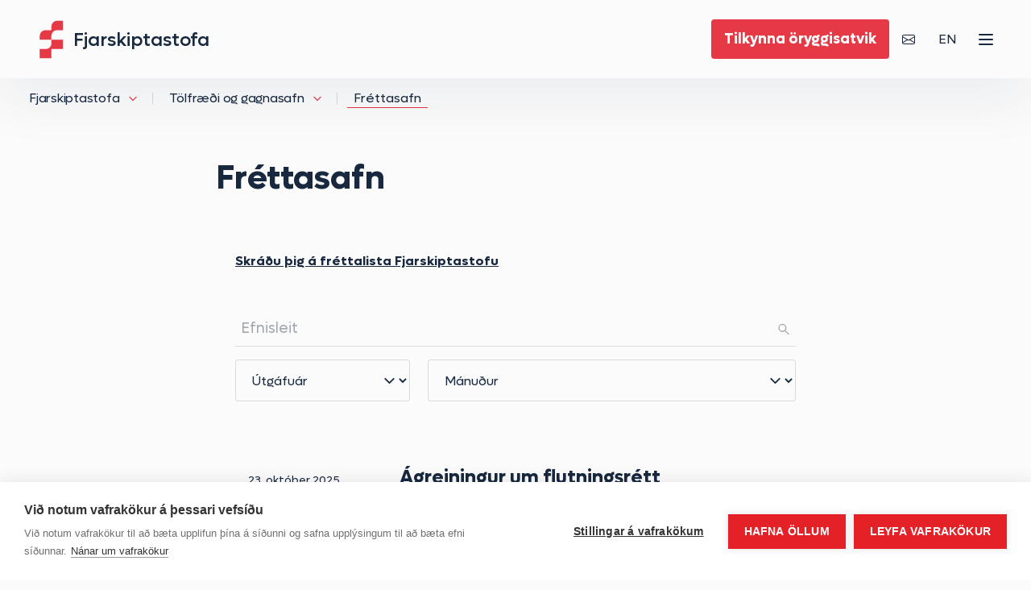

--- FILE ---
content_type: text/html; charset=utf-8
request_url: https://fjarskiptastofa.is/fjarskiptastofa/tolfraedi-og-gagnasafn/frettasafn/?index=2
body_size: 2475
content:

<!DOCTYPE html>
<html lang="is">
<head>
	<base href="/" />	
	<script>					
					var cpm = {};
					(function(h,u,b){
					var d=h.getElementsByTagName("script")[0],e=h.createElement("script");
					e.async=true;e.src='https://cookiehub.net/c2/a0126efc.js';
					e.onload=function(){u.cookiehub.load(b);};
					d.parentNode.insertBefore(e,d);
					})(document,window,cpm);
				</script>
<script src="/_content/Fjarskiptastofa.Theme/js/jquery-3.6.0.min.js"></script>
<script src="/_content/Fjarskiptastofa.Theme/js/bootstrap.bundle.min.js"></script>
<script src="/_content/Fjarskiptastofa.Theme/js/swiper-bundle.min.js"></script>
<script src="/_content/Fjarskiptastofa.Theme/js/lc_select.min.js"></script>
<script src="/_content/Fjarskiptastofa.Theme/js/mmenu-light.js"></script>
<script src="/_content/Fjarskiptastofa.Theme/js/arrive.min.js"></script>
<script src="/_content/Fjarskiptastofa.Theme/js/scripts.min.js"></script>
<script src="/_content/Fjarskiptastofa.Theme/js/googleAnalytics.js"></script>
<script src="/_content/Veva.Modules.Pages/index.js"></script>

	<link href="https://cdnjs.cloudflare.com/ajax/libs/font-awesome/6.4.2/css/all.min.css" media="screen" rel="stylesheet" type="text/css"></link>
<link href="/_content/Veva.Modules.StandardViewComponents/style.css" media="screen" rel="stylesheet" type="text/css"></link>
<link href="Fjarskiptastofa.styles.css" media="screen" rel="stylesheet" type="text/css"></link>
<link href="/_content/Fjarskiptastofa.Theme/css/bootstrap.min.css" media="screen" rel="stylesheet" type="text/css"></link>
<link href="/_content/Fjarskiptastofa.Theme/css/styles.min.css" media="screen" rel="stylesheet" type="text/css"></link>
<link as="font" crossorigin="crossorigin" href="/_content/Fjarskiptastofa.Theme/fonts/Lufga-Bold.woff2" media="screen" rel="preload" type="font/woff2"></link>
<link as="font" crossorigin="crossorigin" href="/_content/Fjarskiptastofa.Theme/fonts/Lufga-Light.woff2" media="screen" rel="preload" type="font/woff2"></link>
<link as="font" crossorigin="crossorigin" href="/_content/Fjarskiptastofa.Theme/fonts/Lufga-Medium.woff2" media="screen" rel="preload" type="font/woff2"></link>
<link as="font" crossorigin="crossorigin" href="/_content/Fjarskiptastofa.Theme/fonts/Lufga-Normal.woff2" media="screen" rel="preload" type="font/woff2"></link>

	<link href="/library/?itemid=36bcb399-51f6-401c-8be2-28c768a72733" rel="shortcut icon" />

	<link href="https://fjarskiptastofa.is/fjarskiptastofa/tolfraedi-og-gagnasafn/frettasafn/?index=2" rel="canonical" />

     
	<!--Blazor:{"type":"server","prerenderId":"3519f24076f94b25a18575531f460132","key":{"locationHash":"F0D08B7EDA2582111DC0201BF7AE993F27FDC7A8:0","formattedComponentKey":""},"sequence":0,"descriptor":"CfDJ8EfZoLoA8mBMgIWY7cI6BIJW4oDeajUDyyy2BSWzY2n5H9VLNr3P\u002BPfJ\u002B5C\u002BchQ95OxrM\u002B6Mc6TzW7Ln0XbpT044NI/26gcgBFeOMd9npA54UEbq7bw2d2P7CEtAmf\u002BEytN5KDGANLoFfIOp3c0\u002BUW6wzePHozfpqv7zNUHb8D6Cph0JeQzNMek1KIMtBJqBGaRqBZJHD69ehNGcu62eFAxS1h9Otl9BYPv0niErzUScsSGhuzj1XGW\u002Bf3frS3F\u002B/mNPMvoABONPiR4IK/qUbn\u002BISNDUOq\u002BAx/kbt2jVo1eA8ahrvSGl/dkd4I73W5uNOPBsdAioU0vNDj0HOiJXVOeNM\u002BazsLni8BQKFf6SXxeihs\u002B0j8vWljv55l2zDpDKeeS6Z0NXs\u002BwNleMF0w56IzET27uTg0GWavQd84I7QPXWQE2af3MlMnUdBjinu7J9bMxVuD39DbjfFKWs9K8q0LsnuEj1t3lwg40Qt\u002Be\u002BAMEpJoPGnAObItIbtYz4HoxvSCpgoSyXp/aczTHtgbtVICiApUMqqUcHqI8TOkcMA8B1"}--><!--Blazor:{"prerenderId":"3519f24076f94b25a18575531f460132"}-->
</head>
<body>
    <!--Blazor:{"type":"server","key":{"locationHash":"800A939C22256DB484AF6A1D905D7CE75C6B4A05:0","formattedComponentKey":""},"sequence":1,"descriptor":"CfDJ8EfZoLoA8mBMgIWY7cI6BII6aK9E/RWkNoISxF/nnIIzgOeiyM3wbBCZ9BUa8DsVZtvVk1bfn5P\u002BOGwJ9Sj5XU8gf7/Pz8BUQlDsdCVuLPD58F2AjoHcdMFY6EAsudKPEV5kpSBbXbpMv7tQngrZ6y3ZcueEWA8KHQh2/xz6fZh3Ue9IZAOvi\u002BjaAU/XmNv9mhNtgL50HTLgbJ7odKRhfOeUZACDJD8ZYMAdOVn3ieeFN2bFRHxsm6m2gwwqxayCUGK7kC2TTWIHDghfcVJDSh1BrlZQW\u002B\u002BD1/Ly8hX6U1Rtinl4o0xINo6NteF4A40mCFIYWK5pQLnjNrz\u002BBbFFEivX5A2CAzAJydU/PGsn18rrdKsjsfinPdQ3OqKVfH1meRhT4PFzOs8oTmxJJnYgPnlW\u002BaN5dRK74Rjg6Q0hj50JdrUlf/CuBtRBswfgDG/hDV5TjbUmICHJDMnEnNOH/2sXDGfdPS9RpWV/kDE6PhlFkWehMM\u002BHiCUp3Ms5NzSqSg=="}-->

	<script async="async" src="/_content/Veva.Modules.Assets.RazorComponents/components.js"></script>
<script async="async" src="/_content/Veva.Modules.StandardViewComponents/standardComponents.js"></script>
<script async="async" src="/_content/Veva.Modules.FormComponents/formComponents.js"></script>
<script src="/_framework/blazor.server.js"></script>


	<!-- Server (VEFMSWEB02) -->
</body>
</html>

--- FILE ---
content_type: text/css
request_url: https://fjarskiptastofa.is/_content/Fjarskiptastofa.Theme/Fjarskiptastofa.Theme.bzpbye7q74.bundle.scp.css
body_size: 938
content:
/* _content/Fjarskiptastofa.Theme/Designs/SiteMapMenu.razor.rz.scp.css */
.site-map-menu-toolbar[b-lrngy9bnzf] {
    margin-bottom: 2rem;
    display: flex;
    flex-direction: row;
    justify-content: space-between;
}


.site-map-menu .site-map-menu-cards[b-lrngy9bnzf]  .collapse-panel-title p {
    font-size: 2rem;
    font-weight: 400;
}


.site-map-menu .site-map-menu-cards[b-lrngy9bnzf]  .collapse-panel {
    padding: 2rem;
}

.site-map-menu-cards[b-lrngy9bnzf]  .collapse-panel-title a {
    text-decoration: none;
}


.site-map-menu-mode-control:focus + site-map-menu-mode-label[b-lrngy9bnzf] {
    background: var(--primary-color);
    color: #fff;
}

.active[b-lrngy9bnzf] {
    background: var(--primary-color);
    color: #fff;
}

.site-map-menu-mode-control:checked + .site-map-menu-mode-label:hover[b-lrngy9bnzf], .site-map-menu-mode-control:checked + .site-map-menu-mode-label:focus-visible[b-lrngy9bnzf] {
    background: var(--primary-dark);
}

.site-map-menu:has(.collapse-panel-control:checked) .site-map-menu-expand-all[b-lrngy9bnzf] {
    display: none;
}

fieldset[b-lrngy9bnzf] {
    border: none;
    padding: 0px;
}

.site-map-menu:not(:has(.collapse-panel-control:checked)) .site-map-menu-collapse-all[b-lrngy9bnzf] {
    display: none;
}

.site-map-menu-items[b-lrngy9bnzf] {
    margin: 0px;
    padding: 0px;
}

.site-map-menu-item[b-lrngy9bnzf] {
    list-style: none;
    margin: 1rem 0;
}

    .site-map-menu-item a:focus-visible[b-lrngy9bnzf], .menu-menu-item a:hover[b-lrngy9bnzf] {
        text-decoration: underline;
    }

.site-map-menu-cards[b-lrngy9bnzf] {
    display: grid;
    gap: 1rem;
    grid-template-columns: 1fr;
    grid-row: auto;
}

.site-map-menu .site-map-menu-cards[b-lrngy9bnzf]  .site-map-menu ul {
    list-style-type: none;
}

.site-map-menu .site-map-menu-cards[b-lrngy9bnzf]  .site-map-menu-items > li {
    position: relative;
    margin-bottom: 1em;
}

.site-map-menu .site-map-menu-cards[b-lrngy9bnzf]  .site-map-sub-menu-items {
    margin-top: 0.5em;
    padding-left: 1.4em;
    list-style-type: none;
}

    .site-map-menu .site-map-menu-cards[b-lrngy9bnzf]  .site-map-sub-menu-items li {
        position: relative;
        margin-bottom: 0.5em;
    }

        .site-map-menu .site-map-menu-cards[b-lrngy9bnzf]  .site-map-sub-menu-items li:before {
            content: "";
            position: absolute;
            left: -1.4em;
            top: 0em;
            width: 1em;
            height: 1em;
            border-left: 1px solid #b0c4de;
            border-bottom: 1px solid #b0c4de;
        }


--- FILE ---
content_type: text/css
request_url: https://fjarskiptastofa.is/_content/Veva.Modules.Pages/Veva.Modules.Pages.bundle.scp.css
body_size: 312
content:
/* _content/Veva.Modules.Pages/Components/AnimatedPageArea.razor.rz.scp.css */
.animated-page-area[b-zg8f7tfk5q] {
	position:relative;	
}

.animated-page-area-content[b-zg8f7tfk5q] {
	width:100%;
}

.animated-page-area-content--out[b-zg8f7tfk5q] {
	position: absolute;
	top: 0px;
}


--- FILE ---
content_type: text/css
request_url: https://fjarskiptastofa.is/_content/Veva.Modules.StandardViewComponents/Veva.Modules.StandardViewComponents.bundle.scp.css
body_size: 3106
content:
/* _content/Veva.Modules.StandardViewComponents/Components/ConditionalPanel.razor.rz.scp.css */
.veva-conditional-panel-not-visible[b-i9x7y18yoc] {
	opacity:0.2;
}
/* _content/Veva.Modules.StandardViewComponents/Components/EmbeddedPage.razor.rz.scp.css */

.embedded-page[b-b5icccig1s] {
}

	.embedded-page iframe[b-b5icccig1s] {
		width: 100%;
		min-height: var(--iframe-min-height, 500px);
		aspect-ratio: var(--iframe-aspect-ratio, auto);
	}
/* _content/Veva.Modules.StandardViewComponents/Components/Grid/Grid.razor.rz.scp.css */
.veva-grid[b-g6fltqfg1g] {
	display: grid;
	column-gap: var(--veva-grid-column-gap);
	row-gap: var(--veva-grid-row-gap);
	grid-auto-flow: column;
	grid-template-columns: repeat(var(--veva-grid-total-columns), 1fr);
}

.veva-grid--content-align-center[b-g6fltqfg1g] {
	align-items:center;
}

.veva-grid--content-align-bottom[b-g6fltqfg1g] {
	align-items: flex-end;
}

	.veva-grid-column[b-g6fltqfg1g] {
		grid-column: span var(--veva-grid-column-span);
	}

.veva-grid.reverse .veva-grid-column[b-g6fltqfg1g] {
	order: calc(-1 * var(--veva-grid-column-index));
}

/* _content/Veva.Modules.StandardViewComponents/Components/Navigation/Designs/DropDownMenu.razor.rz.scp.css */

@keyframes dd-menu-show-b-8i6wxz6ow7 {
	0% {
		pointer-events: all;
	}

	100% {
		pointer-events: all;
	}
}

@keyframes dd-menu-hide-b-8i6wxz6ow7 {
	0% {
		pointer-events: all;
	}

	99% {
		pointer-events: all;
	}

	100% {
		pointer-events: none;
	}
}


.dd-menu[b-8i6wxz6ow7] {
	--dd-menu-animation-speed: 0.3s;
}

.dd-menu-root-items[b-8i6wxz6ow7] {
	display: flex;
	flex-direction: row;
	margin: 0px;
	padding: 0px;
}


.dd-menu-root-item[b-8i6wxz6ow7], .dd-menu-item[b-8i6wxz6ow7] {
	list-style: none;
	padding: 0;
	margin: 0;
}

.dd-menu-root-item-link[b-8i6wxz6ow7] {
	display: flex;
	align-items: center;
	justify-content: center;
	position: relative;
}

.dd-menu-dropdown[b-8i6wxz6ow7] {
	position: absolute;
	padding: 1em;
	animation: dd-menu-hide-b-8i6wxz6ow7 var(--dd-menu-animation-speed);
	pointer-events: none;
	opacity: 0;
	/*
		transition: opacity var(--dd-menu-animation-speed);
	*/
	transition-delay: var(--dd-menu-animation-speed);
	background: #ffffff;
	z-index: 100;
}

.dd-menu-root-item:hover > .dd-menu-dropdown[b-8i6wxz6ow7] {
	animation: dd-menu-show-b-8i6wxz6ow7 var(--dd-menu-animation-speed);
	opacity: 1;
	pointer-events:all;
	transition-delay: 0s;
}

.dd-menu-items[b-8i6wxz6ow7] {
	display: flex;
	flex-direction: column;
	margin: 0px;
	padding: 0px;
}
/* _content/Veva.Modules.StandardViewComponents/Components/Paging/PageSizeLinks.razor.rz.scp.css */
.page-sizes[b-rkht6oct7q] {
	display: flex;
	align-items: center;
	justify-content: space-between;
	gap: 1.5rem;
	margin-bottom: 2rem;
}

.page-sizes-heading[b-rkht6oct7q] {
	flex: 1;
}

.page-sizes ul[b-rkht6oct7q] {
	list-style: none;
	margin: 0;
	padding: 0;
	display: flex;
	gap: 0.5rem;
}

@media (max-width: 800px) {
	.page-sizes[b-rkht6oct7q] {
		flex-direction: column;
		align-items: start;
	}
}
/* _content/Veva.Modules.StandardViewComponents/Components/Paragraph.razor.rz.scp.css */
.attachment-left[b-degbvq94lf] {
	display: flow-root;
}

.attachment-right[b-degbvq94lf] {
	display: flow-root;
}

.paragraph-attachment[b-degbvq94lf] {
	max-width: 100%;
}

.attachment-left .paragraph-attachment[b-degbvq94lf] {
	float: left;
	margin-right: 15px;
	min-width: 100px;
	min-height: 50px;
}

.attachment-right .paragraph-attachment[b-degbvq94lf] {
	float: right;
	margin-left: 15px;
	min-width: 100px;
	min-height: 50px;
}
/* _content/Veva.Modules.StandardViewComponents/Components/StandardIterator.razor.rz.scp.css */
.standard-iterator[b-eo5kfjxmqy] {
	display: flex;
	flex-direction: column;
	gap: var(--iterator-gap);
	flex-wrap:wrap;
}

.standard-iterator--horizontal[b-eo5kfjxmqy] {
	flex-direction:row;
}

.standard-iterator-item[b-eo5kfjxmqy] {
	max-width: 100%;
}
/* _content/Veva.Modules.StandardViewComponents/Components/Tabs/Tabs.razor.rz.scp.css */
.veva-tabs[b-6jz4qa3tcv] {
	--tab-background: #ffffff;
	--tab-active-background: silver;
	--tab-padding: 1rem 2rem;
}

.veva-tabs-panes[b-6jz4qa3tcv] {
	flex:1;
}

.veva-tabs.veva-tabs--static .veva-tabs-pane[b-6jz4qa3tcv] {
	display: none;
}

.veva-tabs.veva-tabs--static .veva-tabs-pane.veva-tabs-pane--show[b-6jz4qa3tcv] {
	display: block;
}



@media (max-width: 600px) {

	
}
/* _content/Veva.Modules.StandardViewComponents/Components/Tabs/TabsNav.razor.rz.scp.css */
.veva-tabs-tabs[b-bj2oij26cc] {
	overflow-x: visible;
}


.veva-tabs-link[b-bj2oij26cc] {
	display: block;
	font-weight: bold;
	white-space: nowrap;
	padding: var(--tab-padding);
}

	.veva-tabs-link[b-bj2oij26cc]  textarea {
		border: 1px dashed gray;
	}


.veva-tabs-tabs--overflowing[b-bj2oij26cc] {
	overflow-x: auto;
	position: relative;
}
/*
	.veva-tabs-tabs--overflowing:after, .veva-tabs-tabs--overflowing:before {
		content: "";
		position: absolute;
		top: 1.2rem;
		width: 0;
		height: 0;
		border-top: 8px solid transparent;
		border-bottom: 8px solid transparent;
	}

	.veva-tabs-tabs--overflowing:after {
		left: 5px;
		border-right: 8px solid rgba(128,128,128,0.5);
	}

	.veva-tabs-tabs--overflowing:before {
		right: 5px;
		border-left: 8px solid rgba(128,128,128,0.5);
	}
*/

.veva-tabs-tab-list[b-bj2oij26cc] {
	list-style: none;
	margin: 0;
	padding: 0;
	display: inline-flex;
	flex-direction: row;
	flex-wrap: nowrap;
}

.veva-tabs-tab[b-bj2oij26cc] {
	display: flex;
	flex-direction: row;
	align-items: center;
	justify-content: center;
	background-color: var(--tab-background);
	cursor: pointer;
}

	.veva-tabs-tab--active[b-bj2oij26cc] {
		--tab-background: var(--tab-active-background);
	}



.veva-tabs-tabs .veva-tabs-title[b-bj2oij26cc] {
	display: none;
}

	.veva-tabs-tabs .veva-tabs-title[b-bj2oij26cc]:after {
		content: "";
		position: absolute;
		right: 0.5rem;
		width: 20px;
		top: 0;
		bottom: 0;
		-webkit-mask-image: url('data:image/svg+xml;utf8, <svg xmlns="http://www.w3.org/2000/svg" width="16" height="16" viewBox="0 0 16 16" fill="none"> <path d="M11.9431 5.269C11.9008 5.18796 11.8372 5.12005 11.7591 5.07262C11.681 5.0252 11.5914 5.00008 11.5001 5H4.50006C4.40861 5.00008 4.31892 5.02524 4.24077 5.07274C4.16262 5.12025 4.099 5.18828 4.05682 5.26943C4.01465 5.35058 3.99554 5.44175 4.00158 5.533C4.00762 5.62426 4.03857 5.71211 4.09106 5.787L7.59106 10.787C7.6372 10.8526 7.69845 10.9062 7.76963 10.9431C7.84082 10.9801 7.91985 10.9994 8.00006 10.9994C8.08027 10.9994 8.15931 10.9801 8.23049 10.9431C8.30168 10.9062 8.36292 10.8526 8.40906 10.787L11.9091 5.787C11.9616 5.71204 11.9926 5.6241 11.9986 5.53276C12.0045 5.44142 11.9854 5.35018 11.9431 5.269Z" fill="black" /> </svg>');
		-webkit-mask-position: center center;
		-webkit-mask-repeat: no-repeat;
		-webkit-mask-size: 100% 100%;
		mask-image: url('data:image/svg+xml;utf8, <svg xmlns="http://www.w3.org/2000/svg" width="16" height="16" viewBox="0 0 16 16" fill="none"> <path d="M11.9431 5.269C11.9008 5.18796 11.8372 5.12005 11.7591 5.07262C11.681 5.0252 11.5914 5.00008 11.5001 5H4.50006C4.40861 5.00008 4.31892 5.02524 4.24077 5.07274C4.16262 5.12025 4.099 5.18828 4.05682 5.26943C4.01465 5.35058 3.99554 5.44175 4.00158 5.533C4.00762 5.62426 4.03857 5.71211 4.09106 5.787L7.59106 10.787C7.6372 10.8526 7.69845 10.9062 7.76963 10.9431C7.84082 10.9801 7.91985 10.9994 8.00006 10.9994C8.08027 10.9994 8.15931 10.9801 8.23049 10.9431C8.30168 10.9062 8.36292 10.8526 8.40906 10.787L11.9091 5.787C11.9616 5.71204 11.9926 5.6241 11.9986 5.53276C12.0045 5.44142 11.9854 5.35018 11.9431 5.269Z" fill="black" /> </svg>');
		mask-position: center center;
		mask-repeat: no-repeat;
		mask-size: 100% 100%;
		background: #000;
		transform-origin: center;
		transition: transform 0.3s;
	}

.veva-tabs input[type=checkbox][b-bj2oij26cc] {
	display: none;
}

.veva-tabs-tabs label[b-bj2oij26cc] {
	display: block;
}


@media (max-width: 600px) {
	.veva-tabs-tabs--collapse-mobile[b-bj2oij26cc] {
		position: relative;
	}

		.veva-tabs-tabs--collapse-mobile .veva-tabs-title[b-bj2oij26cc] {
			display: block;
			border: 1px solid var(--tab-active-background);
			padding: 0.5rem;
			border-radius: 0.25rem;
			cursor: pointer;
		}


		.veva-tabs-tabs--collapse-mobile:has(input[type=checkbox]:checked) .veva-tabs-title[b-bj2oij26cc]:after {
			transform: rotate(-180deg);
		}

		.veva-tabs-tabs--collapse-mobile .veva-tabs-tab-list[b-bj2oij26cc] {
			display: block;
			opacity: 0;
			position: absolute;
			left: 0;
			right: 0;
			transition: opacity 0.1s ease-in-out;
			pointer-events: none;
		}

		.veva-tabs-tabs--collapse-mobile input[type=checkbox]:checked + .veva-tabs-tab-list[b-bj2oij26cc] {
			pointer-events: all;
			opacity: 1;
			background-color: white;
			z-index: 1;
		}

		/*
		.veva-tabs-tabs--collapse-mobile .veva-tabs-link {
			pointer-events: none;
		}
		*/
}
/* _content/Veva.Modules.StandardViewComponents/Components/WrapGrid.razor.rz.scp.css */
.wrap-grid[b-npees77ygm] {
	display: grid;
	gap: var(--wrap-grid-gap);
	grid-template-columns: repeat(auto-fill, minmax(min(100%, var(--wrap-grid-item-min-width)), 1fr));
}

.wrap-grid--stretch[b-npees77ygm] {
	grid-template-columns: repeat(auto-fit, minmax(min(100%, var(--wrap-grid-item-min-width)), 1fr));
}
/* _content/Veva.Modules.StandardViewComponents/Fragments/Table/StandardTable.razor.rz.scp.css */
.table-responsive[b-ylpp6f9sux] {

}


--- FILE ---
content_type: image/svg+xml
request_url: https://fjarskiptastofa.is/_content/Fjarskiptastofa.Theme/images/icon-00001.svg
body_size: 378
content:
<svg width="16" height="17" viewBox="0 0 16 17" fill="none" xmlns="http://www.w3.org/2000/svg"><path fill-rule="evenodd" clip-rule="evenodd" d="M1.333 6.833a5 5 0 008.064 3.952c.032.067.076.13.132.186l4 4a.667.667 0 10.942-.942l-4-4a.666.666 0 00-.186-.132 5 5 0 10-8.952-3.064zm1.334 0a3.667 3.667 0 117.333 0 3.667 3.667 0 01-7.333 0z" fill="#17283F" fill-opacity=".4"/></svg>

--- FILE ---
content_type: text/javascript
request_url: https://fjarskiptastofa.is/_content/Veva.Modules.StandardViewComponents/standardComponents.js
body_size: 2525
content:
function h(r, e, t) {
  new IntersectionObserver((a) => {
    a[0].intersectionRatio <= 0 ? e.invokeMethodAsync(t, !1) : e.invokeMethodAsync(t, !0);
  }).observe(r);
}
function m() {
  for (var r = document.querySelectorAll("[data-viewport-class]"), e = 0; e < r.length; e++) {
    const t = r[e];
    t.getAttribute("data-viewport-observer") != "true" && (t.setAttribute("data-viewport-observer", "true"), new IntersectionObserver((a) => {
      var n = t.getAttribute("data-viewport-class"), s = t.getAttribute("data-viewport-class-remove");
      t.hasAttribute("data-viewport-observer-recent") || (t.setAttribute("data-viewport-observer-recent", "true"), window.setTimeout(() => {
        t.removeAttribute("data-viewport-observer-recent");
      }, 100), a[0].intersectionRatio <= 0 ? t.classList.remove(s) : t.classList.add(n));
    }).observe(t));
  }
}
function p(r = "observe-size") {
  var e = (s, i) => {
    for (let d of s) {
      var c = d.target, l = "element", b = c.attributes.getNamedItem("data-size-prefix");
      b != null && (l = b.value);
      var v = d.target, u = c.attributes.getNamedItem("data-target-element");
      u != null && (v = v.getElementsByClassName(u.value)[0]), c.style.setProperty("--" + l + "-width", String(v.clientWidth) + "px"), c.style.setProperty("--" + l + "-height", String(v.clientHeight) + "px");
    }
  }, t = new ResizeObserver(e), o = () => {
    for (var s = document.getElementsByClassName(r), i = 0; i < s.length; i++)
      t.observe(s[i]);
  };
  o();
  const a = { attributes: !1, childList: !0, subtree: !0 };
  new MutationObserver((s, i) => {
    o();
  }).observe(document.getElementsByTagName("body")[0], a);
}
function w() {
  for (var r = document.querySelectorAll("[data-hover-class]"), e = 0; e < r.length; e++) {
    const o = r[e];
    if (o.getAttribute("data-hover-observer") != "true") {
      o.setAttribute("data-hover-observer", "true");
      var t = o.getAttribute("data-hover-class");
      o.addEventListener("mouseenter", (a) => {
        o.classList.add(t);
      }), o.addEventListener("mouseleave", (a) => {
        o.classList.remove(t);
      });
    }
  }
}
function g() {
  async function r() {
    var t = await fetch("");
    t.ok && location.reload();
  }
  new MutationObserver((t, o) => {
    document.querySelector("#components-reconnect-modal h5 a") && (o.disconnect(), r(), setInterval(r, 1e4));
  }).observe(document.body, { childList: !0, subtree: !0 });
}
function y(r, e) {
  var t = document.createElement("a");
  t.download = r.toString(), t.href = "data:application/octet-stream;base64," + e, document.body.appendChild(t), t.click(), document.body.removeChild(t);
}
function A(r) {
  r.startsWith("#") || (r = `#${r}`);
  const e = `${window.location.pathname}${window.location.search}${r}`;
  history.replaceState(null, "", e);
}
function E() {
  return document.location.hash;
}
function S(r, e, t) {
  L(r, e, t, O);
}
function L(r, e, t, o) {
  let a = !1, n = o(function(s) {
    a = !0;
    try {
      r.dispatchEvent(s);
    } finally {
      a = !1;
    }
  }, t);
  r.addEventListener(e, (s) => {
    a || (s.stopImmediatePropagation(), n(s));
  });
}
function O(r, e) {
  let t;
  return (...o) => {
    clearTimeout(t), t = setTimeout(() => {
      r.apply(this, o);
    }, e);
  };
}
function q(r) {
  var e = document.getElementById(r);
  e != null && f(e);
}
function f(r) {
  if (r) {
    var e = r.querySelector(".veva-tabs-tabs");
    if (e != null) {
      var t = e.clientWidth < e.scrollWidth;
      t ? e.classList.add("veva-tabs-tabs--overflowing") : e.classList.remove("veva-tabs-tabs--overflowing");
    }
  }
}
function C(r) {
  var e = document.getElementById(r);
  if (e) {
    var t = e.querySelectorAll(":scope > .veva-tabs-tabs .veva-tabs-tab"), o = e.querySelectorAll(":scope > .veva-tabs-panes .veva-tabs-pane");
    f(e), Array.from(t).forEach((c) => {
      var l = c;
      l != null && l.addEventListener("click", (b) => {
        Array.from(t).forEach((u) => {
          var d = u;
          l == d ? d.classList.add("veva-tabs-tab--active") : d.classList.remove("veva-tabs-tab--active");
        }), Array.from(o).forEach((u) => {
          u.classList.remove("veva-tabs-pane--show");
        });
        var v = document.getElementById("veva-tabs-pane-" + l.dataset.hash);
        v && v.classList.add("veva-tabs-pane--show");
      });
    });
    var a = null, n = null;
    if (document.location.hash && document.location.hash.startsWith("#tab-")) {
      var s = e.querySelectorAll(":scope > .veva-tabs-panes #veva-tabs-pane-" + document.location.hash.replace("#tab-", ""));
      s.length > 0 && (a = s[0]);
    }
    if (a || (a = e.querySelectorAll(":scope > .veva-tabs-panes .veva-tabs-pane")[0]), document.location.hash && document.location.hash.startsWith("#tab-")) {
      var i = e.querySelectorAll(":scope > .veva-tabs-tabs #veva-tabs-tab-" + document.location.hash.replace("#tab-", ""));
      i.length > 0 && (n = i[0]);
    }
    n || (n = e.querySelectorAll(":scope > .veva-tabs-tabs .veva-tabs-tab")[0]), a && a.classList.add("veva-tabs-pane--show"), n && n.classList.add("veva-tabs-tab--active");
  }
}
function I(r, e) {
  var t = document.getElementById(r);
  const o = () => {
    t != null && t.submit();
  };
  e !== void 0 ? setTimeout(o, e) : o();
}
function B(r) {
  r != null && r.focus();
}
function z(r) {
  document.title = r;
}
function T() {
  return window.location.pathname + window.location.search;
}
function H() {
  return window.location.search;
}
window.addEventListener("message", (r) => {
  let e;
  try {
    e = JSON.parse(r.data);
  } catch {
    return !1;
  }
  if (e.context !== "iframe.resize")
    return !1;
  const t = document.querySelector(`iframe[src="${e.src}"]`);
  if (!t)
    return !1;
  t.height = e.height ?? t.height;
});
window.addEventListener("resize", (r) => {
  var e = document.querySelectorAll(".veva-tabs");
  Array.from(e).forEach((t) => {
    t.classList.contains("veva-tabs--collapse-mobile") || window.setTabComponentOverflow(t);
  });
});
window.addEventListener("load", (r) => {
  p();
  const e = { attributes: !1, childList: !0, subtree: !0 };
  new MutationObserver((o, a) => {
    m(), w();
  }).observe(document.getElementsByTagName("body")[0], e), m(), w(), g();
});
window.inViewPort = h;
window.saveAsFile = y;
window.setHash = A;
window.getHash = E;
window.debounceEvent = S;
window.initializeTabComponent = C;
window.setTabComponentOverflow = f;
window.setTabComponentOverflowByIdentifier = q;
window.setTitle = z;
window.submitForm = I;
window.getCurrentUrl = T;
window.getCurrentQueryString = H;
window.focusElement = B;
//# sourceMappingURL=standardComponents.js.map


--- FILE ---
content_type: image/svg+xml
request_url: https://fjarskiptastofa.is/_content/Fjarskiptastofa.Theme/images/logo.svg
body_size: 504
content:
<svg width="30" height="48" viewBox="0 0 30 48" fill="none" xmlns="http://www.w3.org/2000/svg"><path fill-rule="evenodd" clip-rule="evenodd" d="M29.313 12.437h-7.441c-1.804 0-3.538.69-4.846 1.93a7.026 7.026 0 00-2.186 4.73v5.032l14.473.006v11.7H14.849v11.438H.367V35.834H7.81a7.046 7.046 0 004.972-2.064 7.026 7.026 0 002.058-4.967v-4.667H.367v-4.683a7.009 7.009 0 012.06-4.963 7.03 7.03 0 014.97-2.054h7.445v-4.69a7.026 7.026 0 012.062-4.96 7.047 7.047 0 014.968-2.06h7.44v11.71z" fill="#E63946"/></svg>

--- FILE ---
content_type: image/svg+xml
request_url: https://fjarskiptastofa.is/_content/Fjarskiptastofa.Theme/images/icon-00002.svg
body_size: 281
content:
<svg width="24" height="24" viewBox="0 0 24 24" fill="none" xmlns="http://www.w3.org/2000/svg"><path fill-rule="evenodd" clip-rule="evenodd" d="M5.293 8.293a1 1 0 000 1.414l6 6a1 1 0 001.414 0l6-6a1 1 0 00-1.414-1.414L12 13.586 6.707 8.293a1 1 0 00-1.414 0z" fill="#17283F"/></svg>